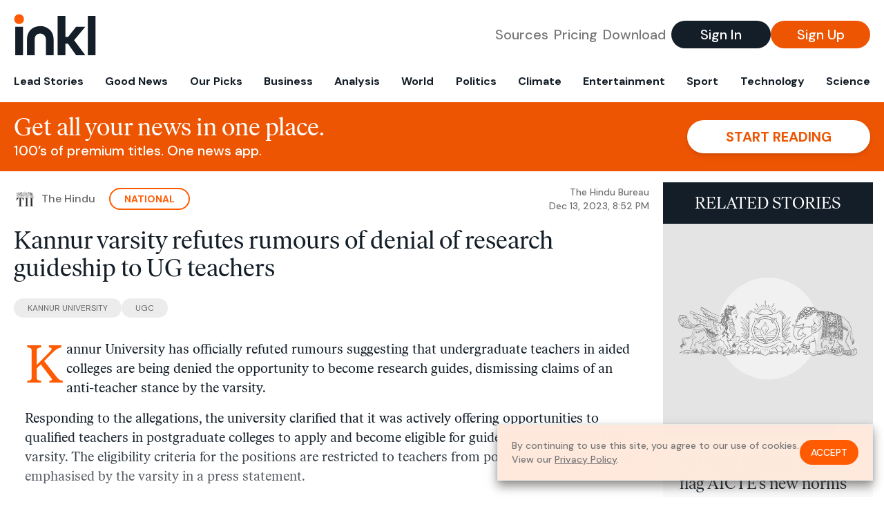

--- FILE ---
content_type: text/html; charset=utf-8
request_url: https://www.inkl.com/news/kannur-varsity-refutes-rumours-of-denial-of-research-guideship-to-ug-teachers/related
body_size: 3172
content:

  <div class="flex grow">
  <a href="/news/arts-and-science-colleges-flag-aicte-s-new-norms-for-bba-bca-courses" class="flex flex-col grow bg-gray-100">

      <img src="https://images.inkl.com/s3/article/lead_image/19913956/og-image.png?w=600" alt="Arts and science colleges flag AICTE’s new norms for BBA, BCA courses" width="600" height="600" class="w-full" loading="lazy">

    <div class="font-headline text-2xl leading-7 px-3 pt-5 md:leading-8 md:px-6 md:pt-6">
      Arts and science colleges flag AICTE’s new norms for BBA, BCA courses
    </div>

    <div class="font-sans text-gray-500 px-3 pt-5 md:text-lg md:px-6 md:pt-6">
      Self-financing arts & science colleges in Chennai oppose AICTE's new norms permitting engineering colleges to offer BBA & BCA courses. Colleges must ensure separate head, faculty & infrastructure, but no exclusive building or director/principal. Norms require students to have maths in class 12 & syllabus approval from UGC/AICTE. Colleges plan…
    </div>

    <div class="flex items-center px-3 py-7 md:px-6 md:py-8 mt-auto">
      <img src="https://images.inkl.com/s3/publisher/icon_rounded/175/the-hindu-icon-rounded.png?w=50" alt="The Hindu" class="w-6 h-6 md:w-8 md:h-8" width="50" height="50" loading="lazy">

      <div class="font-sans font-medium text-gray-600 ml-2">
        The Hindu
      </div>
    </div>
  </a>
</div>


  <div class="flex grow">
  <a href="/news/i-want-to-be-exactly-like-that-education-graduates-invite-their-inspirations" class="flex flex-col grow bg-gray-100">

      <img src="https://images.inkl.com/s3/article/lead_image/19910957/r0_423_5472_3296_w1200_h630_fmax.jpg?w=600" alt="&#39;I want to be exactly like that&#39;: education graduates invite their inspirations" width="1200" height="630" class="w-full" loading="lazy">

    <div class="font-headline text-2xl leading-7 px-3 pt-5 md:leading-8 md:px-6 md:pt-6">
      'I want to be exactly like that': education graduates invite their inspirations
    </div>

    <div class="font-sans text-gray-500 px-3 pt-5 md:text-lg md:px-6 md:pt-6">
      Graduates invite the people who inspired them to become teachers.
    </div>

    <div class="flex items-center px-3 py-7 md:px-6 md:py-8 mt-auto">
      <img src="https://images.inkl.com/s3/publisher/icon_rounded/168/newcastle-herald-icon-rounded.png?w=50" alt="Newcastle Herald" class="w-6 h-6 md:w-8 md:h-8" width="50" height="50" loading="lazy">

      <div class="font-sans font-medium text-gray-600 ml-2">
        Newcastle Herald
      </div>
    </div>
  </a>
</div>


  <div class="flex grow">
  <a href="/news/ncaa-says-a-redshirt-eligibility-rule-still-applies-fears-free-agency-if-it-loses-transfer-suit" class="flex flex-col grow bg-gray-100">

      <img src="https://images.inkl.com/s3/article/lead_image/19924045/NCAA_Transfer_Rule_Lawsuit_Basketball_16104.jpg?w=600" alt="NCAA says a redshirt eligibility rule still applies, fears free agency if it loses transfer suit" width="1200" height="800" class="w-full" loading="lazy">

    <div class="font-headline text-2xl leading-7 px-3 pt-5 md:leading-8 md:px-6 md:pt-6">
      NCAA says a redshirt eligibility rule still applies, fears free agency if it loses transfer suit
    </div>

    <div class="font-sans text-gray-500 px-3 pt-5 md:text-lg md:px-6 md:pt-6">
      College basketball programs with athletes who have transferred two or more times previously are consulting their legal teams about whether to let them play
    </div>

    <div class="flex items-center px-3 py-7 md:px-6 md:py-8 mt-auto">
      <img src="https://images.inkl.com/s3/publisher/icon_rounded/30/the-independent-uk.png?w=50" alt="The Independent UK" class="w-6 h-6 md:w-8 md:h-8" width="50" height="50" loading="lazy">

      <div class="font-sans font-medium text-gray-600 ml-2">
        The Independent UK
      </div>
    </div>
  </a>
</div>


  <div class="flex grow">
  <a href="/news/dreamers-have-faced-barriers-to-a-better-life" class="flex flex-col grow bg-gray-100">

    <div class="font-headline text-2xl leading-7 px-3 pt-5 md:leading-8 md:px-6 md:pt-6">
      'Dreamers' Have Faced Barriers to a Better Life
    </div>

    <div class="font-sans text-gray-500 px-3 pt-5 md:text-lg md:px-6 md:pt-6">
      In-state tuition isn’t enough if they can’t work legally.
    </div>

    <div class="flex items-center px-3 py-7 md:px-6 md:py-8 mt-auto">
      <img src="https://images.inkl.com/s3/publisher/icon_rounded/212/reason-icon-rounded.png?w=50" alt="Reason" class="w-6 h-6 md:w-8 md:h-8" width="50" height="50" loading="lazy">

      <div class="font-sans font-medium text-gray-600 ml-2">
        Reason
      </div>
    </div>
  </a>
</div>

    <div class="bg-orange p-6 bg-[url('/images/branding/inkl-watermark.svg')] bg-no-repeat bg-left-bottom bg-[length:200px_100px] md:bg-contain md:hidden">
  <div class="font-serif text-3xl text-white text-center leading-tight md:text-4.5xl ">
    From analysis to the latest developments in health,
    read the most diverse news in one place.
  </div>

  <form join-form-v2 additional-join-params="{&quot;article&quot;:&quot;kannur-varsity-refutes-rumours-of-denial-of-research-guideship-to-ug-teachers&quot;}" class="max-w-xs mx-auto mt-6" onsubmit="return false;" novalidate>
  <input name="email" type="email" placeholder="Your email address" class="flex items-center justify-center w-full h-11 font-sans font-medium text-md placeholder:font-normal placeholder:text-base text-center rounded-full outline-none">

  <div email-required-error class="font-sans font-medium text-center py-1 text-red-900 hidden">
    Email is required
  </div>

  <div email-invalid-error class="font-sans font-medium text-center py-1 text-red-900 hidden">
    Email is invalid
  </div>

  <div email-registered-error class="font-sans font-medium text-center py-1 text-white hidden">
    Email is already registered. <br> Please
    <a href="/signin" class="text-red-900 underline underline-offset-2">sign in</a>
    instead.
  </div>

  <button type="submit" class="block w-full mt-3 h-12 font-sans font-medium text-lg tracking-wider uppercase bg-blue-900 text-white rounded-full drop-shadow-md z-0">
    <i class="fa-solid fa-spinner fa-spin hidden" processing-icon></i>
    <span>Start reading</span>
  </button>
</form>

  <div>
    <div class="font-sans font-medium text-center mt-6">
      Already a member?
      <a href="/signin?article=kannur-varsity-refutes-rumours-of-denial-of-research-guideship-to-ug-teachers" class="underline underline-offset-2">
        Sign in here
      </a>
    </div>
  </div>
</div>


  <div class="flex grow">
  <a href="/news/security-and-academic-officials-pitch-federal-action-to-quell-heightened-tension-on-campuses" class="flex flex-col grow bg-gray-100">

    <div class="font-headline text-2xl leading-7 px-3 pt-5 md:leading-8 md:px-6 md:pt-6">
      Security and academic officials pitch federal action to quell ‘heightened tension’ on campuses
    </div>

    <div class="font-sans text-gray-500 px-3 pt-5 md:text-lg md:px-6 md:pt-6">
      Advisers to Homeland Security Secretary Alejandro Mayorkas this week issued urgent recommendations for an expansive federal response to campus threats.
    </div>

    <div class="flex items-center px-3 py-7 md:px-6 md:py-8 mt-auto">
      <img src="https://images.inkl.com/s3/publisher/icon_rounded/195/politico-icon-rounded.png?w=50" alt="Politico" class="w-6 h-6 md:w-8 md:h-8" width="50" height="50" loading="lazy">

      <div class="font-sans font-medium text-gray-600 ml-2">
        Politico
      </div>
    </div>
  </a>
</div>


  <div class="flex grow">
  <a href="/news/vtu-s-employability-skills-to-make-students-job-creators-vice-chancellor" class="flex flex-col grow bg-gray-100">

    <div class="font-headline text-2xl leading-7 px-3 pt-5 md:leading-8 md:px-6 md:pt-6">
      VTU’s employability skills to make students job creators: Vice-Chancellor
    </div>

    <div class="font-sans text-gray-500 px-3 pt-5 md:text-lg md:px-6 md:pt-6">
      Visvesvaraya Technological University (VTU) Vice-Chancellor Vidyashankar S. on Saturday said future jobs will require entirely different knowledge and skill sets. Future jobs will also need more creativity, cognitive ability, critical thinking, passion, and compassion, he said.
    </div>

    <div class="flex items-center px-3 py-7 md:px-6 md:py-8 mt-auto">
      <img src="https://images.inkl.com/s3/publisher/icon_rounded/175/the-hindu-icon-rounded.png?w=50" alt="The Hindu" class="w-6 h-6 md:w-8 md:h-8" width="50" height="50" loading="lazy">

      <div class="font-sans font-medium text-gray-600 ml-2">
        The Hindu
      </div>
    </div>
  </a>
</div>



--- FILE ---
content_type: image/svg+xml
request_url: https://d33gy59ovltp76.cloudfront.net/images/branding/inkl-logo-no-tagline-positive-rgb-65407c529d147f60d429f3be2000a89d.svg?vsn=d
body_size: 394
content:
<?xml version="1.0" encoding="UTF-8"?>
<svg width="169px" height="85px" viewBox="0 0 169 85" xmlns="http://www.w3.org/2000/svg" xmlns:xlink="http://www.w3.org/1999/xlink" version="1.1">
 <!-- Generated by Pixelmator Pro 1.5.1 -->
 <path id="Path" d="M20.905 10.988 C20.905 16.648 16.509 20.984 10.849 20.984 5.189 20.984 0.853 16.648 0.853 10.988 0.853 5.328 5.188 0.872 10.849 0.872 16.51 0.872 20.905 5.328 20.905 10.988 Z" fill="#ff5b03" fill-opacity="1" stroke="none"/>
 <path id="Path-1" d="M106.368 47.335 L111.868 47.335 128.421 26.409 147.392 26.409 124.275 54.019 147.458 84.91 128.427 84.91 111.626 61.305 106.366 61.305 106.366 84.91 90.312 84.91 90.312 4.081 106.366 4.081 106.366 47.335 Z M152.539 4.081 L152.539 84.91 168.563 84.91 168.563 4.081 Z M54.174 25.258 C37.916 25.258 27.155 36.955 27.155 52.511 L27.155 84.911 43.062 84.911 43.062 52.394 C42.945 45.727 47.273 40.464 54.174 40.464 60.958 40.464 66.221 45.61 66.221 52.745 L66.221 84.91 82.128 84.91 82.128 52.51 C82.129 36.72 70.666 25.258 54.174 25.258 Z M2.945 84.91 L18.969 84.91 18.969 26.427 2.945 26.427 Z" fill="#141e28" fill-opacity="1" stroke="none"/>
</svg>
